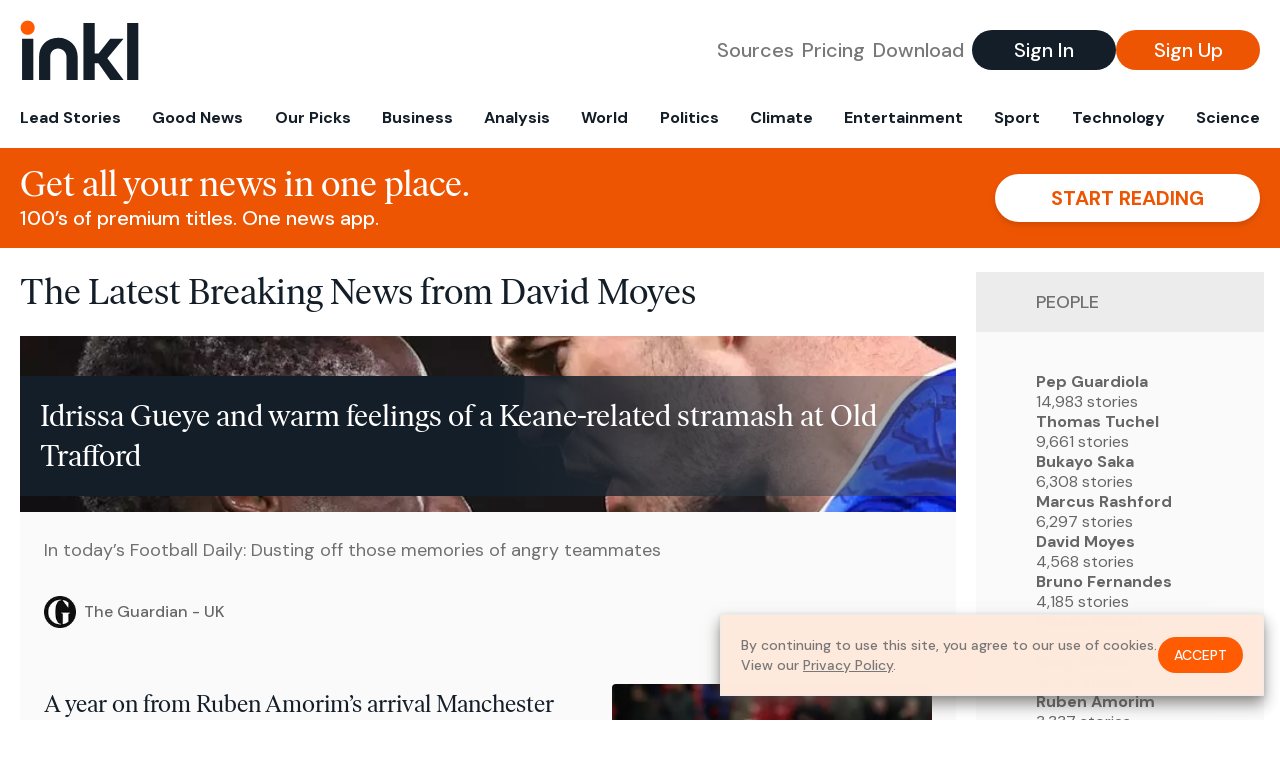

--- FILE ---
content_type: text/html; charset=utf-8
request_url: https://www.inkl.com/topics/david-moyes
body_size: 11211
content:
<!DOCTYPE html>
<html lang="en">
  <head>
    <meta charset="utf-8">
    <meta http-equiv="X-UA-Compatible" content="IE=edge">
    <meta name="viewport" content="width=device-width, initial-scale=1.0, maximum-scale=6.0">
    <meta name="format-detection" content="telephone=no">

    <link rel="preconnect" href="https://d33gy59ovltp76.cloudfront.net" crossorigin>
    <link rel="preconnect" href="https://images.inkl.com" crossorigin>
    <link rel="preconnect" href="https://fonts.googleapis.com">
    <link rel="preconnect" href="https://fonts.gstatic.com" crossorigin>

    <link rel="dns-prefetch" href="https://www.googletagmanager.com/">

    <link rel="preload" href="https://static.inkl.com/fonts2/IvarHeadline-Regular.woff2" as="font" type="font/woff2" crossorigin>

    <link rel="preload" href="https://static.inkl.com/fonts2/IvarText-Regular.woff2" as="font" type="font/woff2" crossorigin>

    <link rel="preload" href="https://fonts.googleapis.com/css2?family=DM+Sans:wght@400;500;700&display=swap" as="style" onload="this.onload=null;this.rel='stylesheet'">
    <noscript>
      <link href="https://fonts.googleapis.com/css2?family=DM+Sans:wght@400;500;700&display=swap" rel="stylesheet" type="text/css">
    </noscript>

    <link href="https://d33gy59ovltp76.cloudfront.net/assets/app-f6287c561729fd5371e6ba0d030e68fb.css?vsn=d" rel="stylesheet">

    <title>The Latest Breaking News from David Moyes – inkl news</title>
    <meta name="description" content="Read the latest breaking news from David Moyes and from over 100 premium publishers, unwalled and ad free with one subscription.">
    <meta name="keywords" content="inkl, world news, news, news headlines, daily news, breaking news, news app, news today, today news, news today, global news">

    <link rel="canonical" href="https://www.inkl.com/topics/david-moyes">
    <meta name="robots" content="index, follow, max-image-preview:large, max-snippet:-1, max-video-preview:-1">

    <meta property="fb:app_id" content="365433033624261">
    <meta name="stripe-key" content="pk_live_4MaciIC6UIVKoR3FKLFpEAGp">

      <meta name="apple-itunes-app" content="app-id=993231222,affiliate-data=ct=website-top-banner&pt=117136954">

    <meta property="og:site_name" content="inkl">
<meta property="og:url" content="https://www.inkl.com/topics/david-moyes">
<meta property="og:title" content="The Latest Breaking News from David Moyes – inkl news">
<meta property="og:description" content="Read the latest breaking news from David Moyes and from over 100 premium publishers, unwalled and ad free with one subscription.">
<meta property="og:image" content="https://images.inkl.com/s3/article/lead_image/22742674/1000.jpg">
<meta property="og:type" content="website">
    <meta name="twitter:card" content="summary_large_image">
<meta name="twitter:site" content="@inkl">
<meta name="twitter:title" content="The Latest Breaking News from David Moyes – inkl news">
<meta name="twitter:description" content="Read the latest breaking news from David Moyes and from over 100 premium publishers, unwalled and ad free with one subscription.">
<meta name="twitter:image" content="https://images.inkl.com/s3/article/lead_image/22742674/1000.jpg">

    <link rel="apple-touch-icon" sizes="57x57" href="https://d33gy59ovltp76.cloudfront.net/images/icons/apple-icon-57x57-273487d41793ad42e18896c6892c03ac.png?vsn=d">
<link rel="apple-touch-icon" sizes="60x60" href="https://d33gy59ovltp76.cloudfront.net/images/icons/apple-icon-60x60-026cef62163fcb13a10329d5fd868f05.png?vsn=d">
<link rel="apple-touch-icon" sizes="72x72" href="https://d33gy59ovltp76.cloudfront.net/images/icons/apple-icon-72x72-870540e8737dc51009c67377905040ff.png?vsn=d">
<link rel="apple-touch-icon" sizes="76x76" href="https://d33gy59ovltp76.cloudfront.net/images/icons/apple-icon-76x76-20c7f2bd09af6a202c3888a12d8f6daa.png?vsn=d">
<link rel="apple-touch-icon" sizes="114x114" href="https://d33gy59ovltp76.cloudfront.net/images/icons/apple-icon-114x114-47a69498bf3d1195f494867a527e3be1.png?vsn=d">
<link rel="apple-touch-icon" sizes="120x120" href="https://d33gy59ovltp76.cloudfront.net/images/icons/apple-icon-120x120-f4d9e0a044a59fe65b605c220beaa87a.png?vsn=d">
<link rel="apple-touch-icon" sizes="144x144" href="https://d33gy59ovltp76.cloudfront.net/images/icons/apple-icon-144x144-bf03d0eb69cbd685da8ff304d68249f2.png?vsn=d">
<link rel="apple-touch-icon" sizes="152x152" href="https://d33gy59ovltp76.cloudfront.net/images/icons/apple-icon-152x152-e61a47ee784e3519a3d3a1dd27886a33.png?vsn=d">
<link rel="apple-touch-icon" sizes="180x180" href="https://d33gy59ovltp76.cloudfront.net/images/icons/apple-icon-180x180-fd7b9426499f791e179b83c9615abf71.png?vsn=d">

<link rel="icon" type="image/png" href="https://d33gy59ovltp76.cloudfront.net/images/icons/favicon-192x192-e7d1b5fa77fbacba2867ff948175b38b.png?vsn=d" sizes="192x192">
<link rel="icon" type="image/png" href="https://d33gy59ovltp76.cloudfront.net/images/icons/favicon-128x128-81766d2365575b2466669aa96fdd9659.png?vsn=d" sizes="128x128">
<link rel="icon" type="image/png" href="https://d33gy59ovltp76.cloudfront.net/images/icons/favicon-96x96-0a8fcd6fd4e29d031d64819211f6a1c2.png?vsn=d" sizes="96x96">
<link rel="icon" type="image/png" href="https://d33gy59ovltp76.cloudfront.net/images/icons/favicon-32x32-c3eec105929e24dddbd8c64f89f9bfd3.png?vsn=d" sizes="32x32">
<link rel="icon" type="image/png" href="https://d33gy59ovltp76.cloudfront.net/images/icons/favicon-16x16-6bbbe00d479c8e8e933b6d5dfb4b5a7a.png?vsn=d" sizes="16x16">


    <script defer type="text/javascript" src="https://d33gy59ovltp76.cloudfront.net/assets/app-4bb34170b393e70645eb5199e6819026.js?vsn=d">
    </script>
    <script defer src="https://kit.fontawesome.com/6e9cffa9a6.js" crossorigin="anonymous">
    </script>




    
  </head>

  <body class="flex flex-col min-h-screen">
    <nav id="side-menu" class="bg-white fixed top-0 bottom-0 left-0 z-50 h-100 w-[var(--side-menu-width)] overflow-x-hidden overflow-y-auto hidden select-none">
  <div>
    <a class="flex items-center h-15 mx-5 border-b font-sans font-medium" href="/">
      Home
    </a>
  </div>

  <div>
    <a class="flex items-center h-15 mx-5 border-b font-sans font-medium" href="/glance">
      For You
    </a>
  </div>

  <div>
    <a class="flex items-center h-15 mx-5 border-b font-sans font-medium" href="/newsletters/morning-edition">
      The Morning Edition
    </a>
  </div>

  <div>
    <a class="flex items-center h-15 mx-5 border-b font-sans font-medium" href="/saved">
      Saved Articles
      <span class="inline-block text-orange ml-2">
        0
      </span>
    </a>
  </div>

  <div>
    <a class="flex items-center h-15 mx-5 border-b font-sans font-medium" href="/history">
      Reading History
    </a>
  </div>

  <div>
    <div class="flex items-center justify-between h-15 mx-5 border-b font-sans font-medium cursor-pointer bg-white top-0" data-expand="side-menu-publishers-list">
      Publishers <i class="fa-regular fa-chevron-right text-gray" data-expand-icon></i>
    </div>

    <div id="side-menu-publishers-list" class="hidden overflow-y-hidden">

    </div>
  </div>

  <div>
    <div class="flex items-center justify-between h-15 mx-5 border-b font-sans font-medium cursor-pointer bg-white top-0" data-expand="side-menu-tags-list">
      My Topics <i class="fa-regular fa-chevron-right text-gray" data-expand-icon></i>
    </div>

    <div id="side-menu-tags-list" class="hidden overflow-y-hidden">

    </div>
  </div>

  <div>
    <a class="flex items-center h-15 mx-5 border-b font-sans font-medium" href="/account">
      My Account
    </a>
  </div>

  <div>
    <a class="flex items-center h-15 mx-5 border-b font-sans font-medium" href="/plans">
      My Membership
    </a>
  </div>

  <div>
    <a class="flex items-center h-15 mx-5 border-b font-sans font-medium" href="/invite">
      Recommend inkl
    </a>
  </div>

  <div>
    <a class="flex items-center h-15 mx-5 border-b font-sans font-medium" href="/about">
      About inkl
    </a>
  </div>

  <div>
    <a class="flex items-center h-15 mx-5 border-b font-sans font-medium" href="/faqs">
      FAQs
    </a>
  </div>

  <div>
    <a class="flex items-center h-15 mx-5 border-b font-sans font-medium" href="/logout">
      Logout
    </a>
  </div>
</nav>

<div id="site-overlay" class="fixed top-0 bottom-0 left-0 right-0 z-40 bg-orange-200/[.5]"></div>

      <nav id="navbar-public-content" class="flex justify-between items-center px-4 py-2 border-b max-w-1280 w-full mx-auto md:border-none md:py-5 md:px-5">
  <a href="/" class="block">
    <img src="https://d33gy59ovltp76.cloudfront.net/images/branding/inkl-logo-no-tagline-positive-rgb-65407c529d147f60d429f3be2000a89d.svg?vsn=d" alt="inkl" class="h-8 w-auto md:h-15" width="169" height="85">
  </a>

  <div class="flex items-center gap-2 md:gap-4">
    <a href="/our-content-partners" rel="nofollow" class="hidden font-sans font-medium text-xl text-gray mx-1 lg:block">
      Sources
    </a>

    <a href="/features/#our-plans" rel="nofollow" class="hidden font-sans font-medium text-xl text-gray mx-1 lg:block">
      Pricing
    </a>

    <a href="/features/#download" rel="nofollow" class="hidden font-sans font-medium text-xl text-gray ml-1 mr-2 lg:block">
      Download
    </a>

    <a href="/signin" rel="nofollow" class="flex justify-center items-center font-sans text-xs w-24 h-7 text-white bg-blue-900 rounded-full md:h-10 md:w-36 md:text-xl md:font-medium">
      Sign In
    </a>

    <a href="/signin" rel="nofollow" class="flex justify-center items-center font-sans text-xs w-24 h-7 text-white bg-orange-500 rounded-full md:h-10 md:w-36 md:text-xl md:font-medium">
      Sign Up
    </a>
  </div>
</nav>

  <div id="navbar-public-content-nav-items" itemtype="http://www.schema.org/SiteNavigationElement" itemscope="itemscope" class="flex overflow-x-auto scrollbar-none max-w-1280 w-full mx-auto md:justify-between">

      <a href="/sections/lead-stories" class="flex whitespace-nowrap items-center font-sans font-bold text-xs h-12 hover:text-orange pt-1 border-b-4 border-transparent px-2 first:pl-4 last:pr-4 md:text-base md:pb-4 md:first:pl-5 md:last:pr-5 md:border-b-0">
        <meta content="Lead Stories" itemprop="name" itemprop="url">
        Lead Stories
      </a>

      <a href="/sections/good-news" class="flex whitespace-nowrap items-center font-sans font-bold text-xs h-12 hover:text-orange pt-1 border-b-4 border-transparent px-2 first:pl-4 last:pr-4 md:text-base md:pb-4 md:first:pl-5 md:last:pr-5 md:border-b-0">
        <meta content="Good News" itemprop="name" itemprop="url">
        Good News
      </a>

      <a href="/sections/editors-picks" class="flex whitespace-nowrap items-center font-sans font-bold text-xs h-12 hover:text-orange pt-1 border-b-4 border-transparent px-2 first:pl-4 last:pr-4 md:text-base md:pb-4 md:first:pl-5 md:last:pr-5 md:border-b-0">
        <meta content="Our Picks" itemprop="name" itemprop="url">
        Our Picks
      </a>

      <a href="/sections/business" class="flex whitespace-nowrap items-center font-sans font-bold text-xs h-12 hover:text-orange pt-1 border-b-4 border-transparent px-2 first:pl-4 last:pr-4 md:text-base md:pb-4 md:first:pl-5 md:last:pr-5 md:border-b-0">
        <meta content="Business" itemprop="name" itemprop="url">
        Business
      </a>

      <a href="/sections/analysis" class="flex whitespace-nowrap items-center font-sans font-bold text-xs h-12 hover:text-orange pt-1 border-b-4 border-transparent px-2 first:pl-4 last:pr-4 md:text-base md:pb-4 md:first:pl-5 md:last:pr-5 md:border-b-0">
        <meta content="Analysis" itemprop="name" itemprop="url">
        Analysis
      </a>

      <a href="/sections/world" class="flex whitespace-nowrap items-center font-sans font-bold text-xs h-12 hover:text-orange pt-1 border-b-4 border-transparent px-2 first:pl-4 last:pr-4 md:text-base md:pb-4 md:first:pl-5 md:last:pr-5 md:border-b-0">
        <meta content="World" itemprop="name" itemprop="url">
        World
      </a>

      <a href="/sections/politics" class="flex whitespace-nowrap items-center font-sans font-bold text-xs h-12 hover:text-orange pt-1 border-b-4 border-transparent px-2 first:pl-4 last:pr-4 md:text-base md:pb-4 md:first:pl-5 md:last:pr-5 md:border-b-0">
        <meta content="Politics" itemprop="name" itemprop="url">
        Politics
      </a>

      <a href="/sections/climate" class="flex whitespace-nowrap items-center font-sans font-bold text-xs h-12 hover:text-orange pt-1 border-b-4 border-transparent px-2 first:pl-4 last:pr-4 md:text-base md:pb-4 md:first:pl-5 md:last:pr-5 md:border-b-0">
        <meta content="Climate" itemprop="name" itemprop="url">
        Climate
      </a>

      <a href="/sections/entertainment" class="flex whitespace-nowrap items-center font-sans font-bold text-xs h-12 hover:text-orange pt-1 border-b-4 border-transparent px-2 first:pl-4 last:pr-4 md:text-base md:pb-4 md:first:pl-5 md:last:pr-5 md:border-b-0">
        <meta content="Entertainment" itemprop="name" itemprop="url">
        Entertainment
      </a>

      <a href="/sections/sport" class="flex whitespace-nowrap items-center font-sans font-bold text-xs h-12 hover:text-orange pt-1 border-b-4 border-transparent px-2 first:pl-4 last:pr-4 md:text-base md:pb-4 md:first:pl-5 md:last:pr-5 md:border-b-0">
        <meta content="Sport" itemprop="name" itemprop="url">
        Sport
      </a>

      <a href="/sections/technology" class="flex whitespace-nowrap items-center font-sans font-bold text-xs h-12 hover:text-orange pt-1 border-b-4 border-transparent px-2 first:pl-4 last:pr-4 md:text-base md:pb-4 md:first:pl-5 md:last:pr-5 md:border-b-0">
        <meta content="Technology" itemprop="name" itemprop="url">
        Technology
      </a>

      <a href="/sections/science" class="flex whitespace-nowrap items-center font-sans font-bold text-xs h-12 hover:text-orange pt-1 border-b-4 border-transparent px-2 first:pl-4 last:pr-4 md:text-base md:pb-4 md:first:pl-5 md:last:pr-5 md:border-b-0">
        <meta content="Science" itemprop="name" itemprop="url">
        Science
      </a>

  </div>


    <main role="main" class="grow flex flex-col" side-menu-pushable>
      <div class="bg-orange-500 text-white sticky top-0 z-10">
  <div class="px-3 pt-4 pb-5 md:hidden">
    <div class="font-headline text-[26px] text-center">Get all your news in one place.</div>

    <div class="flex gap-3 justify-center items-center mt-2">
      <div class="font-sans text-xs leading-tight text-right">
        100’s of premium titles. <br> One app.
      </div>

      <a href="/signin" rel="nofollow" class="flex justify-center items-center font-sans font-bold text-xs h-7 px-5 text-orange-500 bg-white rounded-full uppercase whitespace-nowrap drop-shadow-md">
        Start reading
      </a>
    </div>
  </div>

  <div class="hidden justify-between items-center px-5 py-4 max-w-1280 w-full mx-auto md:flex">
    <div>
      <div class="font-headline text-4xl">Get all your news in one place.</div>
      <div class="font-sans font-medium text-xl">
        100’s of premium titles. One news app.
      </div>
    </div>

    <a href="/signin" rel="nofollow" class="flex justify-center items-center font-sans font-bold text-xl h-12 px-14 text-orange-500 bg-white rounded-full uppercase whitespace-nowrap drop-shadow-md">
      Start reading
    </a>
  </div>
</div>

<div class="flex flex-col pb-5 overflow-x-hidden max-w-1280 w-full mx-auto md:flex-row">
  <div>
    <h1 class="font-headline text-4xl px-5 py-4 md:py-6">The Latest Breaking News from David Moyes</h1>

    <div itemtype="http://schema.org/ItemList" itemscope="itemscope" class="flex flex-col px-4 gap-4 md:px-5 md:gap-5">

        <div itemprop="itemListElement" itemscope="itemscope" itemtype="http://schema.org/ListItem" class="flex grow">
  <meta itemprop="position" content="1">

  <a href="/news/idrissa-gueye-and-warm-feelings-of-a-keane-related-stramash-at-old-trafford" itemprop="url" class="flex flex-col grow bg-gray-100">
    <meta itemprop="name" content="Idrissa Gueye and warm feelings of a Keane-related stramash at Old Trafford">

      <div class="flex flex-col justify-end aspect-4/3 w-full max-h-[400px] bg-cover bg-center" lazy-bg-src="https://images.inkl.com/s3/article/lead_image/22742674/1000.jpg?w=800">
        <div class="p-3 mb-4 mt-10 font-headline font-normal text-2xl text-white bg-gradient-to-r from-blue-900 via-blue-900 to-[#62686F64] md:text-3xl md:p-5 md:leading-10">
          Idrissa Gueye and warm feelings of a Keane-related stramash at Old Trafford
        </div>
      </div>


    <div class="font-sans text-gray-500 px-3 pt-5 md:text-lg md:px-6 md:pt-6">
      In today’s Football Daily: Dusting off those memories of angry teammates
    </div>

    <div class="flex items-center px-3 py-7 md:px-6 md:py-8 mt-auto">
      <img src="https://images.inkl.com/s3/publisher/icon_rounded/12/the-guardian-icon-rounded-5.png?w=50" alt="The Guardian - UK" class="w-6 h-6 md:w-8 md:h-8" width="50" height="50" loading="lazy">

      <div class="font-sans font-medium text-2xs text-gray-600 ml-2 md:text-base">
        The Guardian - UK
      </div>
    </div>
  </a>
</div>


        <div itemprop="itemListElement" itemscope="itemscope" itemtype="http://schema.org/ListItem">
  <meta itemprop="position" content="2">

  <a href="/news/a-year-on-from-ruben-amorim-s-arrival-manchester-united-remain-stuck-in-a-rut-of-their-own-making" itemprop="url" class="block bg-gray-100">
    <meta itemprop="name" content="A year on from Ruben Amorim’s arrival Manchester United remain stuck in a rut of their own making">

    <div class="px-3 py-3 md:px-6 md:py-6 overflow-auto">

        <img src="https://images.inkl.com/s3/article/lead_image/22742309/SEI275582617.jpeg?w=400" alt="A year on from Ruben Amorim’s arrival Manchester United remain stuck in a rut of their own making" class="w-44 h-44 object-cover ml-3 mb-1 rounded float-right lg:w-80 lg:h-52 lg:ml-6 lg:mb-0" width="120" height="120" loading="lazy">

      <div class="font-headline text-2xl leading-7 pt-1 md:leading-8">
        A year on from Ruben Amorim’s arrival Manchester United remain stuck in a rut of their own making
      </div>

      <div class="font-sans text-gray-500 pt-4">
        Misfiring signings, injuries to promising players and a refusal to budge from 3-4-3 have all combined to leave United floundering when they should be forging ahead
      </div>

      <div class="flex items-center pt-7">
        <img src="https://images.inkl.com/s3/publisher/icon_rounded/30/the-independent-uk.png?w=50" alt="The Independent UK" class="w-6 h-6 md:w-8 md:h-8" width="50" height="50" loading="lazy">

        <div class="font-sans font-medium text-2xs text-gray-600 ml-2 md:text-base">
          The Independent UK
        </div>
      </div>
    </div>
  </a>
</div>


        <div itemprop="itemListElement" itemscope="itemscope" itemtype="http://schema.org/ListItem">
  <meta itemprop="position" content="3">

  <a href="/news/david-moyes-bizarre-reaction-to-gueye-being-sent-off-for-slapping-everton-teammate-after-united-win" itemprop="url" class="block bg-gray-100">
    <meta itemprop="name" content="David Moyes’ bizarre reaction to Gueye being sent off for slapping Everton teammate after United win">

    <div class="px-3 py-3 md:px-6 md:py-6 overflow-auto">

        <img src="https://images.inkl.com/s3/article/lead_image/22742039/SEI275581836.jpeg?w=400" alt="David Moyes’ bizarre reaction to Gueye being sent off for slapping Everton teammate after United win" class="w-44 h-44 object-cover ml-3 mb-1 rounded float-right lg:w-80 lg:h-52 lg:ml-6 lg:mb-0" width="120" height="120" loading="lazy">

      <div class="font-headline text-2xl leading-7 pt-1 md:leading-8">
        David Moyes’ bizarre reaction to Gueye being sent off for slapping Everton teammate after United win
      </div>

      <div class="font-sans text-gray-500 pt-4">
        David Moyes backed Idrissa Gueye after the midfielder was sent off in the 13th minute for slapping his teammate Michael Keane in Everton’s 1-0 win over Manchester United.
      </div>

      <div class="flex items-center pt-7">
        <img src="https://images.inkl.com/s3/publisher/icon_rounded/30/the-independent-uk.png?w=50" alt="The Independent UK" class="w-6 h-6 md:w-8 md:h-8" width="50" height="50" loading="lazy">

        <div class="font-sans font-medium text-2xs text-gray-600 ml-2 md:text-base">
          The Independent UK
        </div>
      </div>
    </div>
  </a>
</div>

          <div class="md:hidden">
            <div class="bg-orange pt-6 px-6">
  <div class="font-serif text-2xl leading-7 text-center">
    From analysis to the latest developments in health, <br>
    read the most diverse news in one place.
  </div>

  <form join-form-v2 additional-join-params="{}" class="max-w-xs mx-auto mt-6" onsubmit="return false;" novalidate>
  <input name="email" type="email" placeholder="Your email address" class="flex items-center justify-center w-full h-11 font-sans font-medium text-md placeholder:font-normal placeholder:text-base text-center rounded-full outline-none">

  <div email-required-error class="font-sans font-medium text-center py-1 text-red-900 hidden">
    Email is required
  </div>

  <div email-invalid-error class="font-sans font-medium text-center py-1 text-red-900 hidden">
    Email is invalid
  </div>

  <div email-registered-error class="font-sans font-medium text-center py-1 text-white hidden">
    Email is already registered. <br> Please
    <a href="/signin" class="text-red-900 underline underline-offset-2">sign in</a>
    instead.
  </div>

  <button type="submit" class="block w-full mt-3 h-12 font-sans font-medium text-lg tracking-wider uppercase bg-blue-900 text-white rounded-full drop-shadow-md z-0">
    <i class="fa-solid fa-spinner fa-spin hidden" processing-icon></i>
    <span>Start reading</span>
  </button>
</form>

  <img src="https://d33gy59ovltp76.cloudfront.net/images/public-content/phone-squares-f25c8b2f5160611d537e161f9cece9db.svg?vsn=d" alt="inkl" class="mt-8 max-w-2xs w-full h-auto mx-auto" width="213" height="153" loading="lazy">
</div>
          </div>


      <div class="flex flex-col gap-4 md:gap-5 lg:flex-row">
        <div class="flex grow basis-0">
          <div itemprop="itemListElement" itemscope="itemscope" itemtype="http://schema.org/ListItem" class="flex grow">
  <meta itemprop="position" content="4">

  <a href="/news/idrissa-gueye-applauded-by-everton-teammates-after-apologising-for-michael-keane-slap" itemprop="url" class="flex flex-col grow bg-gray-100">
    <meta itemprop="name" content="Idrissa Gueye applauded by Everton teammates after apologising for Michael Keane slap">

      <div class="flex flex-col justify-end aspect-4/3 w-full max-h-[400px] bg-cover bg-center" lazy-bg-src="https://images.inkl.com/s3/article/lead_image/22741884/1000.jpg?w=800">
        <div class="p-3 mb-4 mt-10 font-headline font-normal text-2xl text-white bg-gradient-to-r from-blue-900 via-blue-900 to-[#62686F64] md:text-3xl md:p-5 md:leading-10">
          Idrissa Gueye applauded by Everton teammates after apologising for Michael Keane slap
        </div>
      </div>


    <div class="font-sans text-gray-500 px-3 pt-5 md:text-lg md:px-6 md:pt-6">
      Idrissa Gueye received a round of applause from the Everton squad after apologising for his red card in Monday’s victory at Manchester United
    </div>

    <div class="flex items-center px-3 py-7 md:px-6 md:py-8 mt-auto">
      <img src="https://images.inkl.com/s3/publisher/icon_rounded/12/the-guardian-icon-rounded-5.png?w=50" alt="The Guardian - UK" class="w-6 h-6 md:w-8 md:h-8" width="50" height="50" loading="lazy">

      <div class="font-sans font-medium text-2xs text-gray-600 ml-2 md:text-base">
        The Guardian - UK
      </div>
    </div>
  </a>
</div>
        </div>

        <div class="flex grow basis-0">
          <div itemprop="itemListElement" itemscope="itemscope" itemtype="http://schema.org/ListItem" class="flex grow">
  <meta itemprop="position" content="5">

  <a href="/news/matthijs-de-ligt-wants-response-from-man-utd-after-really-bad-everton-defeat" itemprop="url" class="flex flex-col grow bg-gray-100">
    <meta itemprop="name" content="Man United star issues rallying cry after ‘really bad’ Everton loss">

      <div class="flex flex-col justify-end aspect-4/3 w-full max-h-[400px] bg-cover bg-center" lazy-bg-src="https://images.inkl.com/s3/article/lead_image/22741802/SEI275582793.jpeg?w=800">
        <div class="p-3 mb-4 mt-10 font-headline font-normal text-2xl text-white bg-gradient-to-r from-blue-900 via-blue-900 to-[#62686F64] md:text-3xl md:p-5 md:leading-10">
          Man United star issues rallying cry after ‘really bad’ Everton loss
        </div>
      </div>


    <div class="font-sans text-gray-500 px-3 pt-5 md:text-lg md:px-6 md:pt-6">
      Manchester United were beaten 1-0 by Everton on Monday despite playing the majority of the match against 10 men
    </div>

    <div class="flex items-center px-3 py-7 md:px-6 md:py-8 mt-auto">
      <img src="https://images.inkl.com/s3/publisher/icon_rounded/30/the-independent-uk.png?w=50" alt="The Independent UK" class="w-6 h-6 md:w-8 md:h-8" width="50" height="50" loading="lazy">

      <div class="font-sans font-medium text-2xs text-gray-600 ml-2 md:text-base">
        The Independent UK
      </div>
    </div>
  </a>
</div>
        </div>
      </div>

      <div class="flex flex-col gap-4 md:gap-5 lg:flex-row">
        <div class="flex grow basis-0">
          <div itemprop="itemListElement" itemscope="itemscope" itemtype="http://schema.org/ListItem" class="flex grow">
  <meta itemprop="position" content="6">

  <a href="/news/idrissa-gueye-issues-public-apology-after-seeing-red-for-slapping-everton-team-mate" itemprop="url" class="flex flex-col grow bg-gray-100">
    <meta itemprop="name" content="Idrissa Gueye issues public apology after seeing red for slapping Everton team-mate">

      <div class="flex flex-col justify-end aspect-4/3 w-full max-h-[400px] bg-cover bg-center" lazy-bg-src="https://images.inkl.com/s3/article/lead_image/22741638/SEI275572388.jpeg?w=800">
        <div class="p-3 mb-4 mt-10 font-headline font-normal text-2xl text-white bg-gradient-to-r from-blue-900 via-blue-900 to-[#62686F64] md:text-3xl md:p-5 md:leading-10">
          Idrissa Gueye issues public apology after seeing red for slapping Everton team-mate
        </div>
      </div>


    <div class="font-sans text-gray-500 px-3 pt-5 md:text-lg md:px-6 md:pt-6">
      Gueye was sent off for slapping team-mate Michael Keane against Manchester United
    </div>

    <div class="flex items-center px-3 py-7 md:px-6 md:py-8 mt-auto">
      <img src="https://images.inkl.com/s3/publisher/icon_rounded/30/the-independent-uk.png?w=50" alt="The Independent UK" class="w-6 h-6 md:w-8 md:h-8" width="50" height="50" loading="lazy">

      <div class="font-sans font-medium text-2xs text-gray-600 ml-2 md:text-base">
        The Independent UK
      </div>
    </div>
  </a>
</div>
        </div>

        <div class="flex grow basis-0">
          <div itemprop="itemListElement" itemscope="itemscope" itemtype="http://schema.org/ListItem" class="flex grow">
  <meta itemprop="position" content="7">

  <a href="/news/i-like-my-players-fighting-david-moyes-defends-gueye-after-dramatic-bust-up" itemprop="url" class="flex flex-col grow bg-gray-100">
    <meta itemprop="name" content="‘I like my players fighting’: David Moyes defends Idrissa Gueye after Everton bust-up">

      <div class="flex flex-col justify-end aspect-4/3 w-full max-h-[400px] bg-cover bg-center" lazy-bg-src="https://images.inkl.com/s3/article/lead_image/22740390/1000.jpg?w=800">
        <div class="p-3 mb-4 mt-10 font-headline font-normal text-2xl text-white bg-gradient-to-r from-blue-900 via-blue-900 to-[#62686F64] md:text-3xl md:p-5 md:leading-10">
          ‘I like my players fighting’: David Moyes defends Idrissa Gueye after Everton bust-up
        </div>
      </div>


    <div class="font-sans text-gray-500 px-3 pt-5 md:text-lg md:px-6 md:pt-6">
      The Everton manager said footballers getting angry with one another shows ‘toughness and resilience’ and a desire to win
    </div>

    <div class="flex items-center px-3 py-7 md:px-6 md:py-8 mt-auto">
      <img src="https://images.inkl.com/s3/publisher/icon_rounded/12/the-guardian-icon-rounded-5.png?w=50" alt="The Guardian - UK" class="w-6 h-6 md:w-8 md:h-8" width="50" height="50" loading="lazy">

      <div class="font-sans font-medium text-2xs text-gray-600 ml-2 md:text-base">
        The Guardian - UK
      </div>
    </div>
  </a>
</div>
        </div>
      </div>

        <div class="bg-orange px-6 pt-8 pb-8">
  <img src="https://d33gy59ovltp76.cloudfront.net/images/public-content/newspaper-tied-9ca15d8f826f93991bc59e4db15f5181.svg?vsn=d" alt="inkl" class="max-w-3xs w-full h-auto mx-auto" width="202" height="112" loading="lazy">

  <div class="font-serif text-2xl leading-7 text-center mt-4">
    Read news from The Economist, FT, and more,<br>
    <span class="text-white">
      with one subscription
    </span>
  </div>

  <form join-form-v2 additional-join-params="{}" class="max-w-xs mx-auto mt-6" onsubmit="return false;" novalidate>
  <input name="email" type="email" placeholder="Your email address" class="flex items-center justify-center w-full h-11 font-sans font-medium text-md placeholder:font-normal placeholder:text-base text-center rounded-full outline-none">

  <div email-required-error class="font-sans font-medium text-center py-1 text-red-900 hidden">
    Email is required
  </div>

  <div email-invalid-error class="font-sans font-medium text-center py-1 text-red-900 hidden">
    Email is invalid
  </div>

  <div email-registered-error class="font-sans font-medium text-center py-1 text-white hidden">
    Email is already registered. <br> Please
    <a href="/signin" class="text-red-900 underline underline-offset-2">sign in</a>
    instead.
  </div>

  <button type="submit" class="block w-full mt-3 h-12 font-sans font-medium text-lg tracking-wider uppercase bg-blue-900 text-white rounded-full drop-shadow-md z-0">
    <i class="fa-solid fa-spinner fa-spin hidden" processing-icon></i>
    <span>Start reading</span>
  </button>
</form>
</div>


        <div itemprop="itemListElement" itemscope="itemscope" itemtype="http://schema.org/ListItem">
  <meta itemprop="position" content="8">

  <a href="/news/david-moyes-on-idrissa-gueye-s-red-card-i-like-my-players-fighting-each-other" itemprop="url" class="block bg-gray-100">
    <meta itemprop="name" content="David Moyes on Idrissa Gueye’s red card: ‘I like my players fighting each other’">

    <div class="px-3 py-3 md:px-6 md:py-6 overflow-auto">

        <img src="https://images.inkl.com/s3/article/lead_image/22740354/SEI275581798.jpeg?w=400" alt="David Moyes on Idrissa Gueye’s red card: ‘I like my players fighting each other’" class="w-44 h-44 object-cover ml-3 mb-1 rounded float-right lg:w-80 lg:h-52 lg:ml-6 lg:mb-0" width="120" height="120" loading="lazy">

      <div class="font-headline text-2xl leading-7 pt-1 md:leading-8">
        David Moyes on Idrissa Gueye’s red card: ‘I like my players fighting each other’
      </div>

      <div class="font-sans text-gray-500 pt-4">
        A delighted Everton boss praised the spirit of his team despite Gueye’s red card for slapping Michael Keane as he secured victory at Old Trafford for the first time in 18 attempts
      </div>

      <div class="flex items-center pt-7">
        <img src="https://images.inkl.com/s3/publisher/icon_rounded/30/the-independent-uk.png?w=50" alt="The Independent UK" class="w-6 h-6 md:w-8 md:h-8" width="50" height="50" loading="lazy">

        <div class="font-sans font-medium text-2xs text-gray-600 ml-2 md:text-base">
          The Independent UK
        </div>
      </div>
    </div>
  </a>
</div>

        <div itemprop="itemListElement" itemscope="itemscope" itemtype="http://schema.org/ListItem">
  <meta itemprop="position" content="9">

  <a href="/news/man-utd-player-ratings-vs-everton-red-devils-stifled-despite-early-red-card" itemprop="url" class="block bg-gray-100">
    <meta itemprop="name" content="Man Utd Player Ratings vs. Everton: Red Devils Suffer Historic Defeat">

    <div class="px-3 py-3 md:px-6 md:py-6 overflow-auto">

        <img src="https://images.inkl.com/s3/article/lead_image/22740223/01kavzrgjrfjyqsnf3bc.jpg?w=400" alt="Man Utd Player Ratings vs. Everton: Red Devils Suffer Historic Defeat" class="w-44 h-44 object-cover ml-3 mb-1 rounded float-right lg:w-80 lg:h-52 lg:ml-6 lg:mb-0" width="120" height="120" loading="lazy">

      <div class="font-headline text-2xl leading-7 pt-1 md:leading-8">
        Man Utd Player Ratings vs. Everton: Red Devils Suffer Historic Defeat
      </div>

      <div class="font-sans text-gray-500 pt-4">
        The Red Devils were flat coming back from the November break.
      </div>

      <div class="flex items-center pt-7">
        <img src="https://images.inkl.com/s3/publisher/icon_rounded/208/sports-illustrated-icon-rounded.png?w=50" alt="Sports Illustrated" class="w-6 h-6 md:w-8 md:h-8" width="50" height="50" loading="lazy">

        <div class="font-sans font-medium text-2xs text-gray-600 ml-2 md:text-base">
          Sports Illustrated
        </div>
      </div>
    </div>
  </a>
</div>

        <div itemprop="itemListElement" itemscope="itemscope" itemtype="http://schema.org/ListItem">
  <meta itemprop="position" content="10">

  <a href="/news/idrissa-gueye-s-slap-becomes-a-kick-in-the-teeth-for-ruben-amorim-as-10-man-everton-beat-man-united" itemprop="url" class="block bg-gray-100">
    <meta itemprop="name" content="How Idrissa Gueye’s moment of madness inspired David Moyes’ Old Trafford revenge">

    <div class="px-3 py-3 md:px-6 md:py-6 overflow-auto">

        <img src="https://images.inkl.com/s3/article/lead_image/22740189/SEI275581798.jpeg?w=400" alt="How Idrissa Gueye’s moment of madness inspired David Moyes’ Old Trafford revenge" class="w-44 h-44 object-cover ml-3 mb-1 rounded float-right lg:w-80 lg:h-52 lg:ml-6 lg:mb-0" width="120" height="120" loading="lazy">

      <div class="font-headline text-2xl leading-7 pt-1 md:leading-8">
        How Idrissa Gueye’s moment of madness inspired David Moyes’ Old Trafford revenge
      </div>

      <div class="font-sans text-gray-500 pt-4">
        Manchester United 0-1 Everton: A spirited David Moyes won at Old Trafford in the Premier League for the first time as an away manager – and the ridiculous red card made it all the greater a night for the Toffees
      </div>

      <div class="flex items-center pt-7">
        <img src="https://images.inkl.com/s3/publisher/icon_rounded/30/the-independent-uk.png?w=50" alt="The Independent UK" class="w-6 h-6 md:w-8 md:h-8" width="50" height="50" loading="lazy">

        <div class="font-sans font-medium text-2xs text-gray-600 ml-2 md:text-base">
          The Independent UK
        </div>
      </div>
    </div>
  </a>
</div>

        <div itemprop="itemListElement" itemscope="itemscope" itemtype="http://schema.org/ListItem">
  <meta itemprop="position" content="11">

  <a href="/news/everton-brush-off-bizarre-gueye-red-card-to-beat-lethargic-manchester-united" itemprop="url" class="block bg-gray-100">
    <meta itemprop="name" content="Everton brush off bizarre Gueye red card to beat lethargic Manchester United">

    <div class="px-3 py-3 md:px-6 md:py-6 overflow-auto">

        <img src="https://images.inkl.com/s3/article/lead_image/22740179/1000.jpg?w=400" alt="Everton brush off bizarre Gueye red card to beat lethargic Manchester United" class="w-44 h-44 object-cover ml-3 mb-1 rounded float-right lg:w-80 lg:h-52 lg:ml-6 lg:mb-0" width="120" height="120" loading="lazy">

      <div class="font-headline text-2xl leading-7 pt-1 md:leading-8">
        Everton brush off bizarre Gueye red card to beat lethargic Manchester United
      </div>

      <div class="font-sans text-gray-500 pt-4">
        Manchester United slumped to an embarrassing 1-0 defeat to 10-man Everton despite Idrissa Gueye’s 13th-minute red card for slapping his teammate Michael Keane
      </div>

      <div class="flex items-center pt-7">
        <img src="https://images.inkl.com/s3/publisher/icon_rounded/12/the-guardian-icon-rounded-5.png?w=50" alt="The Guardian - UK" class="w-6 h-6 md:w-8 md:h-8" width="50" height="50" loading="lazy">

        <div class="font-sans font-medium text-2xs text-gray-600 ml-2 md:text-base">
          The Guardian - UK
        </div>
      </div>
    </div>
  </a>
</div>

        <div itemprop="itemListElement" itemscope="itemscope" itemtype="http://schema.org/ListItem">
  <meta itemprop="position" content="12">

  <a href="/news/everton-beat-man-utd-despite-idrissa-gana-gueye-red-for-slapping-michael-keane" itemprop="url" class="block bg-gray-100">
    <meta itemprop="name" content="Everton beat Man Utd despite Idrissa Gana Gueye red for slapping Michael Keane">

    <div class="px-3 py-3 md:px-6 md:py-6 overflow-auto">

        <img src="https://images.inkl.com/s3/article/lead_image/22740159/ba1d6bc6d246fc13c1a6892f50704e93Y29udGVudHNlYXJjaGFwaSwxNzY0MTA4MDMw-2.82546301.jpg?w=400" alt="Everton beat Man Utd despite Idrissa Gana Gueye red for slapping Michael Keane" class="w-44 h-44 object-cover ml-3 mb-1 rounded float-right lg:w-80 lg:h-52 lg:ml-6 lg:mb-0" width="120" height="120" loading="lazy">

      <div class="font-headline text-2xl leading-7 pt-1 md:leading-8">
        Everton beat Man Utd despite Idrissa Gana Gueye red for slapping Michael Keane
      </div>

      <div class="font-sans text-gray-500 pt-4">
        Ten-man Everton dug deep and Dewsbury-Hall’s curling effort proved the difference in a 1-0 victory against toothless United.
      </div>

      <div class="flex items-center pt-7">
        <img src="https://images.inkl.com/s3/publisher/icon_rounded/30/the-independent-uk.png?w=50" alt="The Independent UK" class="w-6 h-6 md:w-8 md:h-8" width="50" height="50" loading="lazy">

        <div class="font-sans font-medium text-2xs text-gray-600 ml-2 md:text-base">
          The Independent UK
        </div>
      </div>
    </div>
  </a>
</div>

        <div itemprop="itemListElement" itemscope="itemscope" itemtype="http://schema.org/ListItem">
  <meta itemprop="position" content="13">

  <a href="/news/manchester-united-v-everton-premier-league-live-a2cb005a-8c6f-4c41-86c0-756962e62f93" itemprop="url" class="block bg-gray-100">
    <meta itemprop="name" content="Manchester United 0-1 Everton: Premier League – as it happened">

    <div class="px-3 py-3 md:px-6 md:py-6 overflow-auto">

        <img src="https://images.inkl.com/s3/article/lead_image/22739676/1000.jpg?w=400" alt="Manchester United 0-1 Everton: Premier League – as it happened" class="w-44 h-44 object-cover ml-3 mb-1 rounded float-right lg:w-80 lg:h-52 lg:ml-6 lg:mb-0" width="120" height="120" loading="lazy">

      <div class="font-headline text-2xl leading-7 pt-1 md:leading-8">
        Manchester United 0-1 Everton: Premier League – as it happened
      </div>

      <div class="font-sans text-gray-500 pt-4">
        Minute-by-minute report: Kiernan Dewsbury-Hall earned a famous win for Everton, who had Idrissa Gueye sent off for slapping a teammate
      </div>

      <div class="flex items-center pt-7">
        <img src="https://images.inkl.com/s3/publisher/icon_rounded/12/the-guardian-icon-rounded-5.png?w=50" alt="The Guardian - UK" class="w-6 h-6 md:w-8 md:h-8" width="50" height="50" loading="lazy">

        <div class="font-sans font-medium text-2xs text-gray-600 ml-2 md:text-base">
          The Guardian - UK
        </div>
      </div>
    </div>
  </a>
</div>

        <div itemprop="itemListElement" itemscope="itemscope" itemtype="http://schema.org/ListItem">
  <meta itemprop="position" content="14">

  <a href="/news/man-united-vs-everton-live-cunha-faces-late-fitness-test-for-premier-league-fixture-after-accident-in-training" itemprop="url" class="block bg-gray-100">
    <meta itemprop="name" content="David Moyes ‘quite likes’ Everton infighting after Idrissa Gueye sent off for slapping team-mate - reaction">

    <div class="px-3 py-3 md:px-6 md:py-6 overflow-auto">

        <img src="https://images.inkl.com/s3/article/lead_image/22739223/SEI275572389.jpeg?w=400" alt="David Moyes ‘quite likes’ Everton infighting after Idrissa Gueye sent off for slapping team-mate - reaction" class="w-44 h-44 object-cover ml-3 mb-1 rounded float-right lg:w-80 lg:h-52 lg:ml-6 lg:mb-0" width="120" height="120" loading="lazy">

      <div class="font-headline text-2xl leading-7 pt-1 md:leading-8">
        David Moyes ‘quite likes’ Everton infighting after Idrissa Gueye sent off for slapping team-mate - reaction
      </div>

      <div class="font-sans text-gray-500 pt-4">
        Gueye was shown a straight red card for slapping Michael Keane but Kirenan Dewsbury-Hall’s goal secured an unlikely 1-0 victory for David Moyes and the 10-man visitors
      </div>

      <div class="flex items-center pt-7">
        <img src="https://images.inkl.com/s3/publisher/icon_rounded/30/the-independent-uk.png?w=50" alt="The Independent UK" class="w-6 h-6 md:w-8 md:h-8" width="50" height="50" loading="lazy">

        <div class="font-sans font-medium text-2xs text-gray-600 ml-2 md:text-base">
          The Independent UK
        </div>
      </div>
    </div>
  </a>
</div>


        <div class="md:hidden">
          <div class="bg-orange px-6 pt-8 pb-8">
  <div class="font-headline text-white text-4.5xl text-center mt-4">
    Get all your <br> news in one place.
  </div>

  <div class="font-sans font-medium text-white text-center mt-5">
    100’s of premium titles. <br> One news app.
  </div>

  <form join-form-v2 additional-join-params="{}" class="max-w-xs mx-auto mt-6" onsubmit="return false;" novalidate>
  <input name="email" type="email" placeholder="Your email address" class="flex items-center justify-center w-full h-11 font-sans font-medium text-md placeholder:font-normal placeholder:text-base text-center rounded-full outline-none">

  <div email-required-error class="font-sans font-medium text-center py-1 text-red-900 hidden">
    Email is required
  </div>

  <div email-invalid-error class="font-sans font-medium text-center py-1 text-red-900 hidden">
    Email is invalid
  </div>

  <div email-registered-error class="font-sans font-medium text-center py-1 text-white hidden">
    Email is already registered. <br> Please
    <a href="/signin" class="text-red-900 underline underline-offset-2">sign in</a>
    instead.
  </div>

  <button type="submit" class="block w-full mt-3 h-12 font-sans font-medium text-lg tracking-wider uppercase bg-blue-900 text-white rounded-full drop-shadow-md z-0">
    <i class="fa-solid fa-spinner fa-spin hidden" processing-icon></i>
    <span>Start reading</span>
  </button>
</form>
</div>
        </div>


        <div class="flex flex-col gap-4 md:gap-5 lg:flex-row">

            <div class="flex grow basis-0">
              <div itemprop="itemListElement" itemscope="itemscope" itemtype="http://schema.org/ListItem" class="block grow lg:flex">
  <meta itemprop="position" content="15">

  <a href="/news/man-utd-accused-of-shedding-sir-alex-ferguson-s-values-by-david-moyes" itemprop="url" class="block bg-gray-100">
    <meta itemprop="name" content="Man Utd Accused of Shedding Sir Alex Ferguson’s ‘Values’ by David Moyes">

    <div class="p-6">
      <div class="flex items-center">
        <img src="https://images.inkl.com/s3/publisher/icon_rounded/208/sports-illustrated-icon-rounded.png?w=50" alt="Sports Illustrated" class="w-8 h-8" width="32" height="32" loading="lazy">

        <div class="font-sans font-medium text-base text-gray-600 ml-2">
          Sports Illustrated
        </div>
      </div>

      <div class="grow font-headline text-2xl leading-8 mt-5">
        Man Utd Accused of Shedding Sir Alex Ferguson’s ‘Values’ by David Moyes
      </div>

      <div class="font-sans text-gray-500 mt-5">
        Moyes addressed his ill-fated spell at the Old Trafford helm before going up against Man Utd on Monday.
      </div>
    </div>
  </a>
</div>
            </div>

            <div class="flex grow basis-0">
              <div itemprop="itemListElement" itemscope="itemscope" itemtype="http://schema.org/ListItem" class="block grow lg:flex">
  <meta itemprop="position" content="16">

  <a href="/news/man-utd-vs-everton-preview-predictions-and-lineups" itemprop="url" class="block bg-gray-100">
    <meta itemprop="name" content="Man Utd vs. Everton: Preview, Predictions and Lineups">

    <div class="p-6">
      <div class="flex items-center">
        <img src="https://images.inkl.com/s3/publisher/icon_rounded/208/sports-illustrated-icon-rounded.png?w=50" alt="Sports Illustrated" class="w-8 h-8" width="32" height="32" loading="lazy">

        <div class="font-sans font-medium text-base text-gray-600 ml-2">
          Sports Illustrated
        </div>
      </div>

      <div class="grow font-headline text-2xl leading-8 mt-5">
        Man Utd vs. Everton: Preview, Predictions and Lineups
      </div>

      <div class="font-sans text-gray-500 mt-5">
        The Premier League weekend concludes with Everton visiting Old Trafford on Monday night.
      </div>
    </div>
  </a>
</div>
            </div>

            <div class="flex grow basis-0">
              <div itemprop="itemListElement" itemscope="itemscope" itemtype="http://schema.org/ListItem" class="block grow lg:flex">
  <meta itemprop="position" content="17">

  <a href="/news/david-moyes-says-manchester-united-upheaval-is-departure-from-club-values" itemprop="url" class="block bg-gray-100">
    <meta itemprop="name" content="David Moyes says Manchester United upheaval is departure from club values">

    <div class="p-6">
      <div class="flex items-center">
        <img src="https://images.inkl.com/s3/publisher/icon_rounded/12/the-guardian-icon-rounded-5.png?w=50" alt="The Guardian - UK" class="w-8 h-8" width="32" height="32" loading="lazy">

        <div class="font-sans font-medium text-base text-gray-600 ml-2">
          The Guardian - UK
        </div>
      </div>

      <div class="grow font-headline text-2xl leading-8 mt-5">
        David Moyes says Manchester United upheaval is departure from club values
      </div>

      <div class="font-sans text-gray-500 mt-5">
        David Moyes has said he believed Manchester United needed a long-term rebuild when he succeeded Sir Alex Ferguson in 2013
      </div>
    </div>
  </a>
</div>
            </div>

        </div>


        <div class="flex flex-col gap-4 md:gap-5 lg:flex-row">

            <div class="flex grow basis-0">
              <div itemprop="itemListElement" itemscope="itemscope" itemtype="http://schema.org/ListItem" class="block grow lg:flex">
  <meta itemprop="position" content="18">

  <a href="/news/what-newcastle-united-transfer-target-james-garner-has-said-on-potential-move-and-everton-future" itemprop="url" class="block bg-gray-100">
    <meta itemprop="name" content="What Newcastle United transfer target James Garner has said on potential move and Everton future">

    <div class="p-6">
      <div class="flex items-center">
        <img src="https://images.inkl.com/s3/publisher/icon_rounded/250/fourfourtwo-icon-rounded.png?w=50" alt="FourFourTwo" class="w-8 h-8" width="32" height="32" loading="lazy">

        <div class="font-sans font-medium text-base text-gray-600 ml-2">
          FourFourTwo
        </div>
      </div>

      <div class="grow font-headline text-2xl leading-8 mt-5">
        What Newcastle United transfer target James Garner has said on potential move and Everton future
      </div>

      <div class="font-sans text-gray-500 mt-5">
        Everton midfielder James Garner has been in fine form for the Toffees this season but could soon be on the move
      </div>
    </div>
  </a>
</div>
            </div>

              <div class="hidden lg:flex grow basis-0">
                <div class="bg-orange px-6 pt-8 pb-8">
  <div class="font-headline text-white text-4.5xl text-center mt-4">
    Get all your <br> news in one place.
  </div>

  <div class="font-sans font-medium text-white text-center mt-5">
    100’s of premium titles. <br> One news app.
  </div>

  <form join-form-v2 additional-join-params="{}" class="max-w-xs mx-auto mt-6" onsubmit="return false;" novalidate>
  <input name="email" type="email" placeholder="Your email address" class="flex items-center justify-center w-full h-11 font-sans font-medium text-md placeholder:font-normal placeholder:text-base text-center rounded-full outline-none">

  <div email-required-error class="font-sans font-medium text-center py-1 text-red-900 hidden">
    Email is required
  </div>

  <div email-invalid-error class="font-sans font-medium text-center py-1 text-red-900 hidden">
    Email is invalid
  </div>

  <div email-registered-error class="font-sans font-medium text-center py-1 text-white hidden">
    Email is already registered. <br> Please
    <a href="/signin" class="text-red-900 underline underline-offset-2">sign in</a>
    instead.
  </div>

  <button type="submit" class="block w-full mt-3 h-12 font-sans font-medium text-lg tracking-wider uppercase bg-blue-900 text-white rounded-full drop-shadow-md z-0">
    <i class="fa-solid fa-spinner fa-spin hidden" processing-icon></i>
    <span>Start reading</span>
  </button>
</form>
</div>
              </div>


            <div class="flex grow basis-0">
              <div itemprop="itemListElement" itemscope="itemscope" itemtype="http://schema.org/ListItem" class="block grow lg:flex">
  <meta itemprop="position" content="19">

  <a href="/news/the-13-best-premier-league-players-from-gameweek-11" itemprop="url" class="block bg-gray-100">
    <meta itemprop="name" content="The 13 Best Premier League Players from Gameweek 11">

    <div class="p-6">
      <div class="flex items-center">
        <img src="https://images.inkl.com/s3/publisher/icon_rounded/208/sports-illustrated-icon-rounded.png?w=50" alt="Sports Illustrated" class="w-8 h-8" width="32" height="32" loading="lazy">

        <div class="font-sans font-medium text-base text-gray-600 ml-2">
          Sports Illustrated
        </div>
      </div>

      <div class="grow font-headline text-2xl leading-8 mt-5">
        The 13 Best Premier League Players from Gameweek 11
      </div>

      <div class="font-sans text-gray-500 mt-5">
        There were endless amounts of individual brilliance on display over the weekend.
      </div>
    </div>
  </a>
</div>
            </div>


        </div>



          <div class="flex flex-col gap-4 md:gap-5 lg:flex-row">

              <div class="flex grow basis-0">
                <div itemprop="itemListElement" itemscope="itemscope" itemtype="http://schema.org/ListItem" class="block grow lg:flex">
  <meta itemprop="position" content="20">

  <a href="/news/james-garner-playing-himself-into-england-reckoning-says-david-moyes" itemprop="url" class="block bg-gray-100">
    <meta itemprop="name" content="James Garner playing himself into England reckoning, says David Moyes">

    <div class="p-6">
      <div class="flex items-center">
        <img src="https://images.inkl.com/s3/publisher/icon_rounded/30/the-independent-uk.png?w=50" alt="The Independent UK" class="w-8 h-8" width="32" height="32" loading="lazy">

        <div class="font-sans font-medium text-base text-gray-600 ml-2">
          The Independent UK
        </div>
      </div>

      <div class="grow font-headline text-2xl leading-8 mt-5">
        James Garner playing himself into England reckoning, says David Moyes
      </div>

      <div class="font-sans text-gray-500 mt-5">
        Garner has not featured for England since being part of the Under-21 Euros-winning side in 2023
      </div>
    </div>
  </a>
</div>
              </div>

              <div class="flex grow basis-0">
                <div itemprop="itemListElement" itemscope="itemscope" itemtype="http://schema.org/ListItem" class="block grow lg:flex">
  <meta itemprop="position" content="21">

  <a href="/news/everton-2-0-fulham-cottagers-swept-aside-as-toffees-make-light-of-toothless-attack" itemprop="url" class="block bg-gray-100">
    <meta itemprop="name" content="Everton 2-0 Fulham: Cottagers swept aside as Toffees make light of toothless attack">

    <div class="p-6">
      <div class="flex items-center">
        <img src="https://images.inkl.com/s3/publisher/icon_rounded/118/evening-standard-icon-rounded.png?w=50" alt="Evening Standard" class="w-8 h-8" width="32" height="32" loading="lazy">

        <div class="font-sans font-medium text-base text-gray-600 ml-2">
          Evening Standard
        </div>
      </div>

      <div class="grow font-headline text-2xl leading-8 mt-5">
        Everton 2-0 Fulham: Cottagers swept aside as Toffees make light of toothless attack
      </div>

      <div class="font-sans text-gray-500 mt-5">
        Marco Silva’s side were comfortably second best on Merseyside
      </div>
    </div>
  </a>
</div>
              </div>

              <div class="flex grow basis-0">
                <div itemprop="itemListElement" itemscope="itemscope" itemtype="http://schema.org/ListItem" class="block grow lg:flex">
  <meta itemprop="position" content="22">

  <a href="/news/everton-boss-david-moyes-praises-striker-thierno-barry-after-beating-fulham" itemprop="url" class="block bg-gray-100">
    <meta itemprop="name" content="Everton boss David Moyes praises striker Thierno Barry after beating Fulham">

    <div class="p-6">
      <div class="flex items-center">
        <img src="https://images.inkl.com/s3/publisher/icon_rounded/30/the-independent-uk.png?w=50" alt="The Independent UK" class="w-8 h-8" width="32" height="32" loading="lazy">

        <div class="font-sans font-medium text-base text-gray-600 ml-2">
          The Independent UK
        </div>
      </div>

      <div class="grow font-headline text-2xl leading-8 mt-5">
        Everton boss David Moyes praises striker Thierno Barry after beating Fulham
      </div>

      <div class="font-sans text-gray-500 mt-5">
        Idrissa Gueye and Michael Keane got the goals for the Toffees but Barry impressed Moyes.
      </div>
    </div>
  </a>
</div>
              </div>

          </div>

          <div class="flex flex-col gap-4 md:gap-5 lg:flex-row">

              <div class="flex grow basis-0">
                <div itemprop="itemListElement" itemscope="itemscope" itemtype="http://schema.org/ListItem" class="block grow lg:flex">
  <meta itemprop="position" content="23">

  <a href="/news/idrissa-gueye-and-michael-keane-make-up-for-misfiring-attack-as-everton-beat-fulham" itemprop="url" class="block bg-gray-100">
    <meta itemprop="name" content="Idrissa Gueye and Michael Keane make up for misfiring attack as Everton beat Fulham">

    <div class="p-6">
      <div class="flex items-center">
        <img src="https://images.inkl.com/s3/publisher/icon_rounded/30/the-independent-uk.png?w=50" alt="The Independent UK" class="w-8 h-8" width="32" height="32" loading="lazy">

        <div class="font-sans font-medium text-base text-gray-600 ml-2">
          The Independent UK
        </div>
      </div>

      <div class="grow font-headline text-2xl leading-8 mt-5">
        Idrissa Gueye and Michael Keane make up for misfiring attack as Everton beat Fulham
      </div>

      <div class="font-sans text-gray-500 mt-5">
        Everton 2-0 Fulham: The defensive players came up with the goods, with Beto and Thierno Barry having just one Premier League goal between them so far this season
      </div>
    </div>
  </a>
</div>
              </div>

              <div class="flex grow basis-0">
                <div itemprop="itemListElement" itemscope="itemscope" itemtype="http://schema.org/ListItem" class="block grow lg:flex">
  <meta itemprop="position" content="24">

  <a href="/news/idrissa-gueye-and-michael-keane-on-target-as-everton-sink-fulham" itemprop="url" class="block bg-gray-100">
    <meta itemprop="name" content="Idrissa Gueye and Michael Keane on target as Everton sink Fulham">

    <div class="p-6">
      <div class="flex items-center">
        <img src="https://images.inkl.com/s3/publisher/icon_rounded/12/the-guardian-icon-rounded-5.png?w=50" alt="The Guardian - UK" class="w-8 h-8" width="32" height="32" loading="lazy">

        <div class="font-sans font-medium text-base text-gray-600 ml-2">
          The Guardian - UK
        </div>
      </div>

      <div class="grow font-headline text-2xl leading-8 mt-5">
        Idrissa Gueye and Michael Keane on target as Everton sink Fulham
      </div>

      <div class="font-sans text-gray-500 mt-5">
        Everton ended a run of three games without a win with a 2-0 victory over Fulham at Hill Dickinson Stadium
      </div>
    </div>
  </a>
</div>
              </div>

              <div class="flex grow basis-0">
                <div itemprop="itemListElement" itemscope="itemscope" itemtype="http://schema.org/ListItem" class="block grow lg:flex">
  <meta itemprop="position" content="25">

  <a href="/news/stop-looking-at-jack-grealish-s-numbers-he-s-integral-to-everton-whether-the-stats-show-it-or-not" itemprop="url" class="block bg-gray-100">
    <meta itemprop="name" content="Stop looking at Jack Grealish&#39;s numbers: he&#39;s integral to Everton, whether the stats show it or not">

    <div class="p-6">
      <div class="flex items-center">
        <img src="https://images.inkl.com/s3/publisher/icon_rounded/250/fourfourtwo-icon-rounded.png?w=50" alt="FourFourTwo" class="w-8 h-8" width="32" height="32" loading="lazy">

        <div class="font-sans font-medium text-base text-gray-600 ml-2">
          FourFourTwo
        </div>
      </div>

      <div class="grow font-headline text-2xl leading-8 mt-5">
        Stop looking at Jack Grealish's numbers: he's integral to Everton, whether the stats show it or not
      </div>

      <div class="font-sans text-gray-500 mt-5">
        Jack Grealish started the season with a flurry of assists but he’s always been a player capable of defying science
      </div>
    </div>
  </a>
</div>
              </div>

          </div>

          <div class="flex flex-col gap-4 md:gap-5 lg:flex-row">

              <div class="flex grow basis-0">
                
              </div>

              <div class="flex grow basis-0">
                
              </div>

              <div class="flex grow basis-0">
                
              </div>

          </div>


    </div>

    <div class="flex justify-center items-center gap-4 mx-4 mt-7">


          <a href="/topics/david-moyes" class="flex justify-center items-center w-12 h-12 font-sans font-medium text-lg rounded-full  text-gray-100 bg-gray-500">
            1
          </a>



          <a href="/topics/david-moyes/2" class="flex justify-center items-center w-12 h-12 font-sans font-medium text-lg rounded-full  text-gray-500 bg-gray-100">
            2
          </a>



          <a href="/topics/david-moyes/3" class="flex justify-center items-center w-12 h-12 font-sans font-medium text-lg rounded-full  text-gray-500 bg-gray-100">
            3
          </a>



          <a href="/topics/david-moyes/4" class="flex justify-center items-center w-12 h-12 font-sans font-medium text-lg rounded-full  text-gray-500 bg-gray-100">
            4
          </a>



          <a href="/topics/david-moyes/5" class="flex justify-center items-center w-12 h-12 font-sans font-medium text-lg rounded-full  text-gray-500 bg-gray-100">
            5
          </a>


    </div>
  </div>

  <div class="flex flex-col shrink-0 gap-y-5 mx-4 mt-7 md:w-72 md:ml-0 md:mt-6">

      <div>
        <div class="flex items-center h-14 px-4 text-gray-500 bg-gray-200 md:h-15">
          <i class="fa-light fa-user w-7 h-7"></i>
          <div class="font-sans font-medium text-lg uppercase ml-4">
            People
          </div>
        </div>

        <div class="flex flex-col px-15 py-10 gap-y-8 bg-gray-100">

            <a href="/topics/pep-guardiola">
              <div class="font-sans font-bold leading-tight text-gray-600">Pep Guardiola</div>
              <div class="font-sans leading-tight text-gray-600">
                14,983 stories
              </div>
            </a>

            <a href="/topics/thomas-tuchel">
              <div class="font-sans font-bold leading-tight text-gray-600">Thomas Tuchel</div>
              <div class="font-sans leading-tight text-gray-600">
                9,661 stories
              </div>
            </a>

            <a href="/topics/bukayo-saka">
              <div class="font-sans font-bold leading-tight text-gray-600">Bukayo Saka</div>
              <div class="font-sans leading-tight text-gray-600">
                6,308 stories
              </div>
            </a>

            <a href="/topics/marcus-rashford">
              <div class="font-sans font-bold leading-tight text-gray-600">Marcus Rashford</div>
              <div class="font-sans leading-tight text-gray-600">
                6,297 stories
              </div>
            </a>

            <a href="/topics/david-moyes">
              <div class="font-sans font-bold leading-tight text-gray-600">David Moyes</div>
              <div class="font-sans leading-tight text-gray-600">
                4,568 stories
              </div>
            </a>

            <a href="/topics/bruno-fernandes">
              <div class="font-sans font-bold leading-tight text-gray-600">Bruno Fernandes</div>
              <div class="font-sans leading-tight text-gray-600">
                4,185 stories
              </div>
            </a>

            <a href="/topics/mason-mount">
              <div class="font-sans font-bold leading-tight text-gray-600">Mason Mount</div>
              <div class="font-sans leading-tight text-gray-600">
                3,747 stories
              </div>
            </a>

            <a href="/topics/gary-neville">
              <div class="font-sans font-bold leading-tight text-gray-600">Gary Neville</div>
              <div class="font-sans leading-tight text-gray-600">
                3,730 stories
              </div>
            </a>

            <a href="/topics/ruben-amorim">
              <div class="font-sans font-bold leading-tight text-gray-600">Ruben Amorim</div>
              <div class="font-sans leading-tight text-gray-600">
                3,337 stories
              </div>
            </a>

            <a href="/topics/jack-grealish">
              <div class="font-sans font-bold leading-tight text-gray-600">Jack Grealish</div>
              <div class="font-sans leading-tight text-gray-600">
                2,980 stories
              </div>
            </a>

            <a href="/topics/jamie-carragher">
              <div class="font-sans font-bold leading-tight text-gray-600">Jamie Carragher</div>
              <div class="font-sans leading-tight text-gray-600">
                2,642 stories
              </div>
            </a>

            <a href="/topics/alejandro-garnacho">
              <div class="font-sans font-bold leading-tight text-gray-600">Alejandro Garnacho</div>
              <div class="font-sans leading-tight text-gray-600">
                2,129 stories
              </div>
            </a>

            <a href="/topics/alex-ferguson">
              <div class="font-sans font-bold leading-tight text-gray-600">Alex Ferguson</div>
              <div class="font-sans leading-tight text-gray-600">
                2,126 stories
              </div>
            </a>

            <a href="/topics/jordan-pickford">
              <div class="font-sans font-bold leading-tight text-gray-600">Jordan Pickford</div>
              <div class="font-sans leading-tight text-gray-600">
                1,657 stories
              </div>
            </a>

            <a href="/topics/diogo-dalot">
              <div class="font-sans font-bold leading-tight text-gray-600">Diogo Dalot</div>
              <div class="font-sans leading-tight text-gray-600">
                1,304 stories
              </div>
            </a>

            <a href="/topics/marco-silva">
              <div class="font-sans font-bold leading-tight text-gray-600">Marco Silva</div>
              <div class="font-sans leading-tight text-gray-600">
                1,153 stories
              </div>
            </a>

            <a href="/topics/xabi-alonso">
              <div class="font-sans font-bold leading-tight text-gray-600">Xabi Alonso</div>
              <div class="font-sans leading-tight text-gray-600">
                1,126 stories
              </div>
            </a>

            <a href="/topics/alex-scott">
              <div class="font-sans font-bold leading-tight text-gray-600">Alex Scott</div>
              <div class="font-sans leading-tight text-gray-600">
                963 stories
              </div>
            </a>

            <a href="/topics/bryan-mbeumo">
              <div class="font-sans font-bold leading-tight text-gray-600">Bryan Mbeumo</div>
              <div class="font-sans leading-tight text-gray-600">
                863 stories
              </div>
            </a>

            <a href="/topics/kobbie-mainoo">
              <div class="font-sans font-bold leading-tight text-gray-600">Kobbie Mainoo</div>
              <div class="font-sans leading-tight text-gray-600">
                834 stories
              </div>
            </a>

        </div>
      </div>

        <div class="bg-orange pt-6 px-6">
  <div class="font-serif text-2xl leading-7 text-center">
    From analysis to the latest developments in health, <br>
    read the most diverse news in one place.
  </div>

  <form join-form-v2 additional-join-params="{}" class="max-w-xs mx-auto mt-6" onsubmit="return false;" novalidate>
  <input name="email" type="email" placeholder="Your email address" class="flex items-center justify-center w-full h-11 font-sans font-medium text-md placeholder:font-normal placeholder:text-base text-center rounded-full outline-none">

  <div email-required-error class="font-sans font-medium text-center py-1 text-red-900 hidden">
    Email is required
  </div>

  <div email-invalid-error class="font-sans font-medium text-center py-1 text-red-900 hidden">
    Email is invalid
  </div>

  <div email-registered-error class="font-sans font-medium text-center py-1 text-white hidden">
    Email is already registered. <br> Please
    <a href="/signin" class="text-red-900 underline underline-offset-2">sign in</a>
    instead.
  </div>

  <button type="submit" class="block w-full mt-3 h-12 font-sans font-medium text-lg tracking-wider uppercase bg-blue-900 text-white rounded-full drop-shadow-md z-0">
    <i class="fa-solid fa-spinner fa-spin hidden" processing-icon></i>
    <span>Start reading</span>
  </button>
</form>

  <img src="https://d33gy59ovltp76.cloudfront.net/images/public-content/phone-squares-f25c8b2f5160611d537e161f9cece9db.svg?vsn=d" alt="inkl" class="mt-8 max-w-2xs w-full h-auto mx-auto" width="213" height="153" loading="lazy">
</div>



      <div>
        <div class="flex items-center h-14 px-4 text-gray-500 bg-gray-200 md:h-15">
          <i class="fa-light fa-share-nodes fa-rotate-90 w-7 h-7"></i>
          <div class="font-sans font-medium text-lg uppercase ml-4">
            Organisations
          </div>
        </div>

        <div class="flex flex-col px-15 py-10 gap-y-8 bg-gray-100">

            <a href="/topics/epl">
              <div class="font-sans font-bold leading-tight text-gray-600">EPL</div>
              <div class="font-sans leading-tight text-gray-600">
                70,736 stories
              </div>
            </a>

            <a href="/topics/arsenal">
              <div class="font-sans font-bold leading-tight text-gray-600">Arsenal</div>
              <div class="font-sans leading-tight text-gray-600">
                53,815 stories
              </div>
            </a>

            <a href="/topics/liverpool">
              <div class="font-sans font-bold leading-tight text-gray-600">Liverpool</div>
              <div class="font-sans leading-tight text-gray-600">
                49,164 stories
              </div>
            </a>

            <a href="/topics/chelsea">
              <div class="font-sans font-bold leading-tight text-gray-600">Chelsea</div>
              <div class="font-sans leading-tight text-gray-600">
                46,832 stories
              </div>
            </a>

            <a href="/topics/manchester-united">
              <div class="font-sans font-bold leading-tight text-gray-600">Manchester United</div>
              <div class="font-sans leading-tight text-gray-600">
                46,479 stories
              </div>
            </a>

            <a href="/topics/manchester-city">
              <div class="font-sans font-bold leading-tight text-gray-600">Manchester City</div>
              <div class="font-sans leading-tight text-gray-600">
                33,310 stories
              </div>
            </a>

            <a href="/topics/tottenham">
              <div class="font-sans font-bold leading-tight text-gray-600">Tottenham</div>
              <div class="font-sans leading-tight text-gray-600">
                27,174 stories
              </div>
            </a>

            <a href="/topics/newcastle-org">
              <div class="font-sans font-bold leading-tight text-gray-600">Newcastle</div>
              <div class="font-sans leading-tight text-gray-600">
                23,542 stories
              </div>
            </a>

            <a href="/topics/everton">
              <div class="font-sans font-bold leading-tight text-gray-600">Everton</div>
              <div class="font-sans leading-tight text-gray-600">
                20,110 stories
              </div>
            </a>

            <a href="/topics/spurs">
              <div class="font-sans font-bold leading-tight text-gray-600">Spurs</div>
              <div class="font-sans leading-tight text-gray-600">
                19,340 stories
              </div>
            </a>

            <a href="/topics/west-ham">
              <div class="font-sans font-bold leading-tight text-gray-600">West Ham</div>
              <div class="font-sans leading-tight text-gray-600">
                14,848 stories
              </div>
            </a>

            <a href="/topics/fc-barcelona">
              <div class="font-sans font-bold leading-tight text-gray-600">FC Barcelona</div>
              <div class="font-sans leading-tight text-gray-600">
                13,322 stories
              </div>
            </a>

            <a href="/topics/newcastle-united">
              <div class="font-sans font-bold leading-tight text-gray-600">Newcastle United</div>
              <div class="font-sans leading-tight text-gray-600">
                12,758 stories
              </div>
            </a>

            <a href="/topics/the-premier-league">
              <div class="font-sans font-bold leading-tight text-gray-600">the Premier League</div>
              <div class="font-sans leading-tight text-gray-600">
                12,337 stories
              </div>
            </a>

            <a href="/topics/aston-villa">
              <div class="font-sans font-bold leading-tight text-gray-600">Aston Villa</div>
              <div class="font-sans leading-tight text-gray-600">
                10,726 stories
              </div>
            </a>

            <a href="/topics/brighton-org">
              <div class="font-sans font-bold leading-tight text-gray-600">Brighton</div>
              <div class="font-sans leading-tight text-gray-600">
                10,166 stories
              </div>
            </a>

            <a href="/topics/crystal-palace">
              <div class="font-sans font-bold leading-tight text-gray-600">Crystal Palace</div>
              <div class="font-sans leading-tight text-gray-600">
                9,831 stories
              </div>
            </a>

            <a href="/topics/brentford">
              <div class="font-sans font-bold leading-tight text-gray-600">Brentford</div>
              <div class="font-sans leading-tight text-gray-600">
                8,721 stories
              </div>
            </a>

            <a href="/topics/fulham">
              <div class="font-sans font-bold leading-tight text-gray-600">Fulham</div>
              <div class="font-sans leading-tight text-gray-600">
                8,171 stories
              </div>
            </a>

            <a href="/topics/bournemouth-org">
              <div class="font-sans font-bold leading-tight text-gray-600">Bournemouth</div>
              <div class="font-sans leading-tight text-gray-600">
                6,400 stories
              </div>
            </a>

        </div>
      </div>


        <div class="bg-orange px-6 pt-8 pb-8">
  <img src="https://d33gy59ovltp76.cloudfront.net/images/public-content/newspaper-tied-9ca15d8f826f93991bc59e4db15f5181.svg?vsn=d" alt="inkl" class="max-w-3xs w-full h-auto mx-auto" width="202" height="112" loading="lazy">

  <div class="font-serif text-2xl leading-7 text-center mt-4">
    Read news from The Economist, FT, and more,<br>
    <span class="text-white">
      with one subscription
    </span>
  </div>

  <form join-form-v2 additional-join-params="{}" class="max-w-xs mx-auto mt-6" onsubmit="return false;" novalidate>
  <input name="email" type="email" placeholder="Your email address" class="flex items-center justify-center w-full h-11 font-sans font-medium text-md placeholder:font-normal placeholder:text-base text-center rounded-full outline-none">

  <div email-required-error class="font-sans font-medium text-center py-1 text-red-900 hidden">
    Email is required
  </div>

  <div email-invalid-error class="font-sans font-medium text-center py-1 text-red-900 hidden">
    Email is invalid
  </div>

  <div email-registered-error class="font-sans font-medium text-center py-1 text-white hidden">
    Email is already registered. <br> Please
    <a href="/signin" class="text-red-900 underline underline-offset-2">sign in</a>
    instead.
  </div>

  <button type="submit" class="block w-full mt-3 h-12 font-sans font-medium text-lg tracking-wider uppercase bg-blue-900 text-white rounded-full drop-shadow-md z-0">
    <i class="fa-solid fa-spinner fa-spin hidden" processing-icon></i>
    <span>Start reading</span>
  </button>
</form>
</div>


      <div>
        <div class="flex items-center h-14 px-4 text-gray-500 bg-gray-200 md:h-15">
          <i class="fa-light fa-message-lines w-7 h-7"></i>
          <div class="font-sans font-medium text-lg uppercase ml-4">
            Topics
          </div>
        </div>

        <div class="flex flex-col px-15 py-10 gap-y-8 bg-gray-100">

            <a href="/topics/football-news_topic">
              <div class="font-sans font-bold leading-tight text-gray-600">Football</div>
              <div class="font-sans leading-tight text-gray-600">
                59,816 stories
              </div>
            </a>

        </div>
      </div>



      <div>
        <div class="flex items-center h-14 px-4 text-gray-500 bg-gray-200 md:h-15">
          <i class="fa-light fa-location-dot w-7 h-7"></i>
          <div class="font-sans font-medium text-lg uppercase ml-4">
            Places
          </div>
        </div>

        <div class="flex flex-col px-15 py-10 gap-y-8 bg-gray-100">

            <a href="/topics/england">
              <div class="font-sans font-bold leading-tight text-gray-600">England</div>
              <div class="font-sans leading-tight text-gray-600">
                62,455 stories
              </div>
            </a>

            <a href="/topics/europe">
              <div class="font-sans font-bold leading-tight text-gray-600">Europe</div>
              <div class="font-sans leading-tight text-gray-600">
                31,563 stories
              </div>
            </a>

            <a href="/topics/manchester">
              <div class="font-sans font-bold leading-tight text-gray-600">Manchester</div>
              <div class="font-sans leading-tight text-gray-600">
                20,649 stories
              </div>
            </a>

            <a href="/topics/senegal">
              <div class="font-sans font-bold leading-tight text-gray-600">Senegal</div>
              <div class="font-sans leading-tight text-gray-600">
                1,968 stories
              </div>
            </a>

        </div>
      </div>



  </div>
</div>

<div class="px-3 py-10 bg-blue-900 border-b lg:hidden">
  <div class="font-sans font-medium text-xl uppercase text-center text-orange">
    Fourteen days free
  </div>

  <div class="font-headline text-3xl text-center text-white mt-3">Download the app</div>

  <div class="font-serif text-sm text-center text-gray-400 mt-3">
    One app. One membership. <br> 100+ trusted global sources.
  </div>

  <div class="flex gap-2 justify-center items-center mt-6">
    <a href="https://itunes.apple.com/au/app/inkl-breaking-news-from-worlds/id993231222" target="_blank" rel="nofollow">
      <img src="https://d33gy59ovltp76.cloudfront.net/images/app-store-badge-2-9793ae44b9feeaa713df718cd759f37f.png?vsn=d" alt="Download on the AppStore" loading="lazy" class="max-h-10 w-auto" width="270" height="80">
    </a>

    <a href="https://play.google.com/store/apps/details?id=com.inkl.app&hl=en" target="_blank" rel="nofollow">
      <img src="https://d33gy59ovltp76.cloudfront.net/images/play-store-button-3-c35132d86254949d3728192ae80d0928.png?vsn=d" alt="Get it on Google Play" loading="lazy" class="max-h-10 w-auto" width="270" height="80">
    </a>
  </div>
</div>

  <div id="g_id_onload" data-client_id="250371255856-fnmco89q8hl8nm15qnd0hscfkjn2h1nr.apps.googleusercontent.com" data-login_uri="https://www.inkl.com/google-one-tap" data-through="public_article_index">
  </div>

    </main>

    <footer class="bg-blue-900" side-menu-pushable>
  <div class="flex flex-col-reverse justify-center items-center md:flex-row md:justify-between gap-2 container mx-auto h-28 md:h-20 px-2 sm:px-6 font-sans font-medium text-xs">
    <div class="text-gray-300 flex-shrink-0 text-center">Copyright © 2025 inkl. All rights reserved.</div>

    <div class="text-white text-center">
      <a href="/terms" class="hover:underline hover:underline-offset-4 whitespace-nowrap decoration-orange">Terms</a>

      <span class="mx-1 md:mx-2">|</span>

      <a href="/privacy" class="hover:underline hover:underline-offset-4 whitespace-nowrap decoration-orange">Privacy</a>

      <span class="mx-1 md:mx-2">|</span>

      <a href="/faqs" class="hover:underline hover:underline-offset-4 whitespace-nowrap decoration-orange">FAQs</a>

      <span class="mx-1 md:mx-2">|</span>

      <a href="/sitemap" class="hover:underline hover:underline-offset-4 whitespace-nowrap decoration-orange">Sitemap</a>

      <span class="mx-1 md:mx-2">|</span>

      <a href="/contact" class="hover:underline hover:underline-offset-4 whitespace-nowrap decoration-orange">Contact Us</a>
    </div>
  </div>
</footer>

      <div id="cookie-banner" class="fixed right-0 bottom-0 mb-6 px-4 w-full max-w-xl z-50 hidden animate-fade">
  <div class="flex justify-between items-center gap-4 bg-orange-100 text-gray p-5 border border-gray-200 shadow-default">
    <div class="font-sans font-medium text-xs">
      By continuing to use this site, you agree to our use of cookies. View our <a href="/privacy" class="underline underline-offset-2">Privacy Policy</a>.
    </div>

    <div>
      <button id="cookie-banner-accept" type="button" class="font-sans font-medium text-xs uppercase bg-orange text-white px-4 py-2 rounded-full">
        Accept
      </button>
    </div>
  </div>
</div>






  </body>
</html>

--- FILE ---
content_type: image/svg+xml
request_url: https://d33gy59ovltp76.cloudfront.net/images/public-content/phone-squares-f25c8b2f5160611d537e161f9cece9db.svg?vsn=d
body_size: 1682
content:
<svg xmlns="http://www.w3.org/2000/svg" width="213.405" height="153.131" viewBox="0 0 213.405 153.131">
  <g id="Group_535" data-name="Group 535" transform="translate(-88.5 -1647.158)">
    <g id="Group_417" data-name="Group 417" transform="translate(26 143.319)">
      <g id="Group_162" data-name="Group 162" transform="translate(64 1505.338)">
        <path id="Path_41" data-name="Path 41" d="M1123.187,1089.252h97.951a13.378,13.378,0,0,1,13.339,13.339v131.663h-124.63V1102.591A13.378,13.378,0,0,1,1123.187,1089.252Z" transform="translate(-1069.984 -1082.623)" fill="#141f28" fill-rule="evenodd"/>
        <rect id="Rectangle_89" data-name="Rectangle 89" width="20.532" height="21.103" rx="3.493" transform="translate(33.013 47.315)" fill="none" stroke="#fff" stroke-width="3"/>
        <rect id="Rectangle_90" data-name="Rectangle 90" width="13.867" height="14.253" rx="2.359" transform="translate(67.6 21.154)" fill="none" stroke="#ff5d01" stroke-width="3"/>
        <rect id="Rectangle_91" data-name="Rectangle 91" width="9.173" height="9.428" rx="1.561" transform="translate(102.522 40.768)" fill="none" stroke="#fff" stroke-width="3"/>
        <rect id="Rectangle_92" data-name="Rectangle 92" width="19.444" height="19.984" rx="3.308" transform="translate(152.643)" fill="none" stroke="#fff" stroke-width="3"/>
        <path id="Rectangle_93" data-name="Rectangle 93" d="M1.29,0h5A1.289,1.289,0,0,1,7.58,1.289V6.5A1.289,1.289,0,0,1,6.29,7.79h-5A1.289,1.289,0,0,1,0,6.5V1.29A1.29,1.29,0,0,1,1.29,0Z" transform="translate(136.725 54.694)" fill="none" stroke="#fff" stroke-width="3"/>
        <rect id="Rectangle_94" data-name="Rectangle 94" width="13.259" height="13.628" rx="2.256" transform="translate(126.319 29.396)" fill="none" stroke="#ff5d01" stroke-width="3"/>
        <path id="Rectangle_95" data-name="Rectangle 95" d="M2.253,0h8.735a2.253,2.253,0,0,1,2.253,2.253v9.1a2.253,2.253,0,0,1-2.253,2.253H2.252A2.252,2.252,0,0,1,0,11.356v-9.1A2.253,2.253,0,0,1,2.253,0Z" transform="translate(179.905 42.728)" fill="none" stroke="#fff" stroke-width="3"/>
        <rect id="Rectangle_96" data-name="Rectangle 96" width="13.241" height="13.609" rx="2.253" transform="translate(0 72.717)" fill="none" stroke="#fff" stroke-width="3"/>
        <rect id="Rectangle_97" data-name="Rectangle 97" width="9.174" height="9.428" rx="1.561" transform="translate(129.167 123.255)" fill="none" stroke="#ff5206" stroke-width="3"/>
        <rect id="Rectangle_98" data-name="Rectangle 98" width="8.345" height="8.577" rx="1.42" transform="translate(19.208 32.788)" fill="none" stroke="#fff" stroke-width="3"/>
        <rect id="Rectangle_99" data-name="Rectangle 99" width="23.832" height="24.494" rx="4.055" transform="translate(186.573 73.977)" fill="none" stroke="#fff" stroke-width="3"/>
        <rect id="Rectangle_100" data-name="Rectangle 100" width="9.413" height="9.675" rx="1.601" transform="translate(148.834 79.987)" fill="none" stroke="#ff5206" stroke-width="3"/>
        <g id="Group_161" data-name="Group 161" transform="translate(76.732 69.206)">
          <g id="Group_160" data-name="Group 160">
            <g id="Group_159" data-name="Group 159">
              <g id="Group_158" data-name="Group 158">
                <g id="Group_157" data-name="Group 157">
                  <g id="Group_156" data-name="Group 156">
                    <path id="Path_42" data-name="Path 42" d="M1152.789,1154.9a3.045,3.045,0,1,1-3.054-3.072A3.029,3.029,0,0,1,1152.789,1154.9Z" transform="translate(-1146.7 -1151.829)" fill="#ff5b03" fill-rule="evenodd"/>
                  </g>
                </g>
              </g>
              <path id="Path_43" data-name="Path 43" d="M1178.739,1165.938h1.67l5.026-6.355h5.761l-7.019,8.384,7.039,9.38h-5.778l-5.1-7.168h-1.6v7.168h-4.875V1152.8h4.875v13.134Zm14.02-13.134v24.543h4.866V1152.8Zm-29.868,6.43a7.906,7.906,0,0,0-8.2,8.275v9.838h4.83v-9.873a3.33,3.33,0,0,1,3.374-3.623,3.6,3.6,0,0,1,3.658,3.729v9.767h4.83v-9.838c0-4.8-3.48-8.275-8.488-8.275Zm-15.555,18.113h4.865v-17.758h-4.865v17.758Zm6.089,8.584a2.592,2.592,0,1,1,2.591,2.6,2.588,2.588,0,0,1-2.591-2.6Zm3.852,0a1.283,1.283,0,0,0-1.261-1.3,1.3,1.3,0,0,0,0,2.6,1.283,1.283,0,0,0,1.261-1.3Zm2,0a2.592,2.592,0,1,1,2.592,2.6,2.588,2.588,0,0,1-2.592-2.6Zm3.853,0a1.284,1.284,0,0,0-1.261-1.3,1.3,1.3,0,0,0,0,2.6,1.284,1.284,0,0,0,1.261-1.3Zm2,0a2.442,2.442,0,0,1,2.432-2.6,2,2,0,0,1,1.491.591v-2.4h1.371v6.915h-1.371v-.56a1.951,1.951,0,0,1-1.511.66,2.472,2.472,0,0,1-2.412-2.6Zm3.962-.01a1.291,1.291,0,0,0-1.28-1.341,1.348,1.348,0,1,0,1.28,1.341Zm15.848.28v-2.772h1.361v2.752a.992.992,0,0,0,1,1.05.947.947,0,0,0,.961-1.02v-2.782h1.36v2.752a1.008,1.008,0,0,0,1.021,1.05.931.931,0,0,0,.941-1.02v-2.782h1.361v2.772a2.219,2.219,0,0,1-2.3,2.331,2.25,2.25,0,0,1-1.7-.68,2.148,2.148,0,0,1-1.641.68,2.246,2.246,0,0,1-2.362-2.331Zm8.735.54h1.381v.04a.534.534,0,0,0,.61.561c.39,0,.54-.161.54-.441,0-.31-.61-.36-1.23-.57a1.5,1.5,0,0,1-1.231-1.481c0-.87.69-1.521,1.831-1.521s1.941.561,1.941,1.711h-1.331v-.02c0-.42-.23-.56-.57-.56s-.5.19-.5.4c0,.29.6.34,1.21.55a1.5,1.5,0,0,1,1.2,1.471,1.67,1.67,0,0,1-1.861,1.651c-1.321,0-1.991-.59-1.991-1.791Zm-17.859-3.412a2.228,2.228,0,0,0-2.311,2.332v2.771h1.361v-2.781a.938.938,0,0,1,.951-1.021,1.015,1.015,0,0,1,1.03,1.051v2.751h1.361v-2.771a2.271,2.271,0,0,0-2.392-2.332Zm8,4.095a2.67,2.67,0,0,1-4.834-1.494,2.6,2.6,0,0,1,2.6-2.6,2.517,2.517,0,0,1,2.582,2.592v.448h-3.875c0,.017.008.035.013.052h0a1.265,1.265,0,0,0,1.331.91,1.331,1.331,0,0,0,1.034-.469l1.148.562Zm-1.013-2.049a1.166,1.166,0,0,0-1.21-.845,1.323,1.323,0,0,0-1.255.845Z" transform="translate(-1146.7 -1151.829)" fill="#fff" fill-rule="evenodd"/>
            </g>
            <path id="Path_44" data-name="Path 44" d="M1147.351,1185.936a2.446,2.446,0,0,1,2.436-2.607,1.965,1.965,0,0,1,1.494.642v-.542h1.374v4.873a2.417,2.417,0,0,1-2.587,2.557,2.858,2.858,0,0,1-2.607-1.444l1.213-.681a1.473,1.473,0,0,0,1.394.852,1.2,1.2,0,0,0,1.213-1.233v-.472a1.954,1.954,0,0,1-1.514.662,2.477,2.477,0,0,1-2.416-2.607Zm3.97-.01a1.294,1.294,0,0,0-1.283-1.344,1.351,1.351,0,1,0,1.283,1.344Z" transform="translate(-1146.7 -1151.829)" fill="#fff" fill-rule="evenodd"/>
          </g>
        </g>
      </g>
    </g>
  </g>
</svg>
